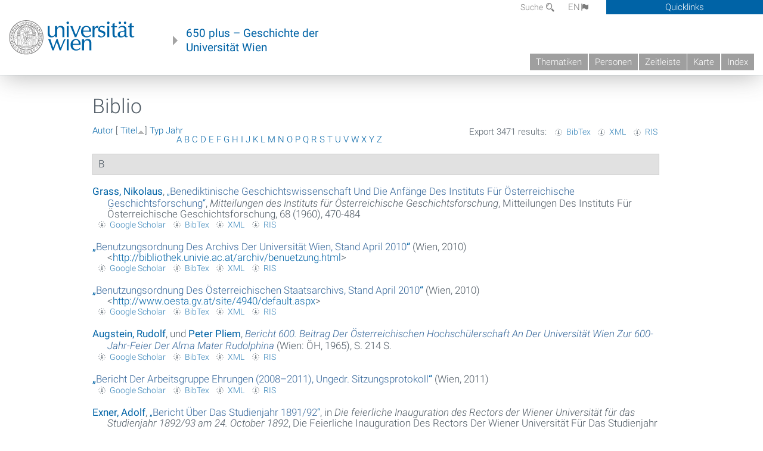

--- FILE ---
content_type: text/html; charset=utf-8
request_url: https://geschichte.univie.ac.at/de/biblio?page=12&amp%3Bf%5Bauthor%5D=590&s=title&o=asc
body_size: 12671
content:
<!DOCTYPE html>
<!-- Sorry no IE7 support! -->
<!-- @see http://foundation.zurb.com/docs/index.html#basicHTMLMarkup -->

<!--[if IE 8]><html class="no-js lt-ie9" lang="en"> <![endif]-->
<!--[if gt IE 8]><!--> <html class="no-js" lang="de"> <!--<![endif]-->
<head>
  <meta charset="utf-8" />
<meta name="viewport" content="width=device-width" />
<meta http-equiv="ImageToolbar" content="false" />
<meta name="generator" content="Drupal 7 (http://drupal.org)" />
<link rel="canonical" href="https://geschichte.univie.ac.at/de/biblio" />
<link rel="shortlink" href="https://geschichte.univie.ac.at/de/biblio" />
<meta property="og:site_name" content="650 plus" />
<meta property="og:type" content="article" />
<meta property="og:url" content="https://geschichte.univie.ac.at/de/biblio" />
<meta property="og:title" content="Biblio" />
<meta name="dcterms.title" content="Biblio" />
<meta name="dcterms.type" content="Text" />
<meta name="dcterms.format" content="text/html" />
<meta name="dcterms.identifier" content="https://geschichte.univie.ac.at/de/biblio" />
  <meta name="viewport" content="width=device-width, user-scalable=no" />
  <meta name="google-site-verification" content="QVo6dneiwq1dX6dDlQQC1mAK6ER1IOIYRJjZQ9AE4-A" />
  <!-- Google tag (gtag.js) -->
<script async src="https://www.googletagmanager.com/gtag/js?id=G-DP0YM1K2NK"></script>
<script>
  window.dataLayer = window.dataLayer || [];
  function gtag(){dataLayer.push(arguments);}
  gtag('js', new Date());

  gtag('config', 'G-DP0YM1K2NK');
</script>
  <title>Biblio | Page 13 | 650 plus</title>
  <link rel="stylesheet" href="https://geschichte.univie.ac.at/files/css/css_Q8bk26IpUQB1iiHLZDY1EsPZWYSilSLashJtLsCuXJA.css" />
<link rel="stylesheet" href="https://geschichte.univie.ac.at/files/css/css_QbZvRcX86jaTSfWRhjSFbrLz_xLbL_VJj7WMjznt68c.css" />
<link rel="stylesheet" href="https://geschichte.univie.ac.at/sites/all/themes/zurb-foundation/css/apps4.css?t07981" />
<link rel="stylesheet" href="https://geschichte.univie.ac.at/sites/all/themes/zurb-foundation/css/customize.css?t07981" />
  <link href='/theme/css/fonts.css' rel='stylesheet' type='text/css'>
  <style>
    .node-interface #edit-faculty-hist-wrapper {
      display: none;
    }
    .field-name-field-problem-desc {
      display: block;
      font-size: .925rem;
      padding-left: 1.75rem;
      position: relative;
      margin-bottom: 2rem;
    }
    .field-name-field-problem-desc * {
      font-size: .825rem;
    }

    .problem-description {
        display: block;
        font-size: .825rem;
        float: right;
    }
     #edit-problematik-wrapper {
      display: none;
    }
     #edit-problematik-wrapper {
      display: block;
    }
    .mark-discussion,
    .mark-problematic {
      display: inline-block;
      color: #a4aeb7;
      white-space: nowrap;
    }
    .views-field-field-ehrung .mark-discussion, 
    .views-field-field-ehrung .mark-problematic {
      white-space: normal;
    }
    .node-type-person .views-field-field-ehrung .mark-discussion, 
    .node-type-person .views-field-field-ehrung .mark-problematic {
      white-space: nowrap !important;
    }
    .views-field-field-ehrung-titel {
      white-space: nowrap;
    }
    .info .mark-discussion:before,
    .info .mark-problematic:before {
      margin-right: 5px;
    }
     .info .mark-discussion:before,
     .info .mark-problematic:before,
     .view .mark-discussion:after,
     .view .mark-problematic:after {
      content: "";
      background-image: url("/theme/images/problem-discussion.svg");
      background-size: contain;
      width: 16px;
      height: 16px;
      display: inline-block;
      vertical-align: text-bottom;
      margin-left: 5px;
    }
      .field-name-field-problem-desc:before {
      content: "";
      background-image: url("/theme/images/problem-problem.svg");
      background-size: contain;
      width: 16px;
      height: 16px;
      display: inline-block;
      position: absolute;
      left: 0;
      vertical-align: text-bottom;
      margin-right: 5px; 
    }
      .field-name-field-problem-desc.discussion:before {
      background-image: url("/theme/images/problem-discussion.svg");
    }
     .info .mark-problematic:before,
     .view .mark-problematic:after {
      background-image: url("/theme/images/problem-problem.svg");
    }
    .view-siehe-auch p.small {
      font-size: 75%;
    }
    html body.admin-menu {
      margin-top: 0px !important;
      padding-top: 30px;
    }
  </style>
  <script src="https://geschichte.univie.ac.at/files/js/js_7ZKsgVwdzEUQdR3uhW4lAwIhVC5shYuHwEZ094mgxIg.js"></script>
<script src="https://geschichte.univie.ac.at/files/js/js_R9UbiVw2xuTUI0GZoaqMDOdX0lrZtgX-ono8RVOUEVc.js"></script>
<script src="https://geschichte.univie.ac.at/files/js/js_UCylev9RHZIhuWBBR8vs59BxgU8XmGoreoJrE-1_fr0.js"></script>
<script src="https://geschichte.univie.ac.at/files/js/js_lXwy3NmqRzZCH286s8ljRIQGsoh_bHXhv1PhYgA-h3M.js"></script>
<script>jQuery.extend(Drupal.settings, {"basePath":"\/","pathPrefix":"de\/","ajaxPageState":{"theme":"zurb_foundation","theme_token":"Ur00t_x1jowr34hv9NRph1J7cd9rKCVz9cL_G1OFhBk","js":{"sites\/all\/modules\/jquery_update\/replace\/jquery\/1.8\/jquery.min.js":1,"misc\/jquery-extend-3.4.0.js":1,"misc\/jquery-html-prefilter-3.5.0-backport.js":1,"misc\/jquery.once.js":1,"misc\/drupal.js":1,"sites\/all\/libraries\/balupton-history.js\/scripts\/bundled\/html5\/jquery.history.js":1,"sites\/all\/modules\/admin_menu\/admin_devel\/admin_devel.js":1,"public:\/\/languages\/de__RvUlvI6245zIVVqZXSOM3uxR0QWyGG2LKHeHIjGvzg.js":1,"sites\/all\/themes\/zurb-foundation\/js\/jquery.isotope.js":1,"sites\/all\/themes\/zurb-foundation\/js\/zoom.js":1,"sites\/all\/themes\/zurb-foundation\/js\/app.js":1,"sites\/all\/themes\/zurb-foundation\/js\/vendor\/custom.modernizr.js":1,"sites\/all\/themes\/zurb-foundation\/js\/foundation.min.js":1},"css":{"sites\/all\/modules\/date\/date_api\/date.css":1,"sites\/all\/modules\/itweak_upload\/itweak_upload.css":1,"sites\/all\/modules\/views\/css\/views.css":1,"sites\/all\/modules\/ckeditor\/css\/ckeditor.css":1,"sites\/all\/themes\/zurb-foundation\/css\/normalize.css":1,"sites\/all\/modules\/ctools\/css\/ctools.css":1,"sites\/all\/modules\/biblio\/biblio.css":1,"sites\/all\/themes\/zurb-foundation\/css\/apps4.css":1,"sites\/all\/themes\/zurb-foundation\/css\/customize.css":1}},"urlIsAjaxTrusted":{"\/de\/biblio?page=4\u0026s=type\u0026o=asc\u0026f%5Bauthor%5D=29":true}});</script>
  <!--[if lt IE 9]>
		<script src="http://html5shiv.googlecode.com/svn/trunk/html5.js"></script>
	<![endif]-->
</head>
<body class="html not-front not-logged-in no-sidebars page-biblio i18n-de lang-de section-biblio user-0 no-sidebar" >
    <!--.page -->
<div role="document" class="page" id="page">

  
  
  <!--.l-header -->
  <header role="banner" class="l-header show-for-small">

          <!--.top-bar -->
              <div class="show-for-small">
            <nav class="top-bar" data-options="" data-topbar>
        <ul class="title-area">
          <li class="name">
            <a href="/de" rel="home" title="650 plus Startseite"><img class="logo" typeof="foaf:Image" src="https://geschichte.univie.ac.at/files/uni_logo_220.jpg" alt="650 plus logo" title="650 plus Startseite" /></a>          </li>
          <li class="toggle-topbar menu-icon"><a href="#"><span>Menu</span></a></li>
        </ul>
        <section class="top-bar-section">
                      <ul id="main-menu" class="main-nav"><li class="first collapsed"><a href="/de/thematiken">Thematiken</a></li><li class="leaf"><a href="/de/personen">Personen</a></li><li class="hide-for-small"><a href="/de/zeitleiste" class="hide-for-small">Zeitleiste</a></li><li class="hide-for-small"><a href="/de/karte" class="hide-for-small">Karte</a></li><li class="last leaf"><a href="/de/inhaltsverzeichnis">Index</a></li></ul>                                <ul id="text-menu-small" class="secondary link-list"><li class="first leaf"><a href="/de/alle-themen">Themen</a></li><li class="leaf"><a href="/de/alle-artikel">Artikel</a></li><li class="leaf"><a href="/de/medien">Medien</a></li><li class="leaf"><a href="/de/personen/funktionaere">Funktionäre</a></li><li class="leaf"><a href="/de/personen/ehrungen">Ehrungen</a></li><li class="leaf"><a href="/de/gebaeude">Gebäude</a></li><li class="leaf"><a href="/de/ereignisse">Ereignisse</a></li><li class="last leaf"><a href="/de/glossar">Glossar</a></li></ul>                                <ul id="secondary-menu-small" class="secondary link-list "><li class="first expanded has-dropdown"><a href="/de/ueber-das-projekt">Über das Projekt</a><ul class=""><li class="first expanded show-for-small"><a href="/de/ueber-das-projekt">Über das Projekt</a><li class="first leaf"><a href="/de/impressum">Impressum</a></li><li class="last leaf"><a href="/de/kontakt">Kontakt</a></li></ul></li><li class="show-for-small"><a href="/de/suche" class="show-for-small">Suche</a></li><li class="last leaf" target="_blank"><a href="https://backend.univie.ac.at/fileadmin/user_upload/p_dsba/datenschutzerklaerung_websites_2018-05-23.pdf" target="_blank">Datenschutzerklärung</a></li></ul>                  </section>
      </nav>
              </div>
            <!--/.top-bar -->
    
     
  </header>
  <!--/.l-header -->

  
          <section class="row h-row hide-for-small">
        <div class="box" id="quicklinks-box">
            <div class="large-12 columns clearfix">
            	<div class="right container row">
                	<div class="column medium-6"><h2>Über das Projekt</h2><ul id="secondary-menu-links" class="links clearfix "><li class="first expanded has-dropdown"><a href="/de/ueber-das-projekt">Über das Projekt</a><ul class=""><li class="first expanded show-for-small"><a href="/de/ueber-das-projekt">Über das Projekt</a><li class="first leaf"><a href="/de/impressum">Impressum</a></li><li class="last leaf"><a href="/de/kontakt">Kontakt</a></li></ul></li><li class="show-for-small"><a href="/de/suche" class="show-for-small">Suche</a></li><li class="last leaf" target="_blank"><a href="https://backend.univie.ac.at/fileadmin/user_upload/p_dsba/datenschutzerklaerung_websites_2018-05-23.pdf" target="_blank">Datenschutzerklärung</a></li></ul></div>
                	<div class="column medium-6"><h2>Inhalte</h2><ul id="text-menu-links" class="links clearfix "><li class="first leaf"><a href="/de/alle-themen">Themen</a></li><li class="leaf"><a href="/de/alle-artikel">Artikel</a></li><li class="leaf"><a href="/de/medien">Medien</a></li><li class="leaf"><a href="/de/personen/funktionaere">Funktionäre</a></li><li class="leaf"><a href="/de/personen/ehrungen">Ehrungen</a></li><li class="leaf"><a href="/de/gebaeude">Gebäude</a></li><li class="leaf"><a href="/de/ereignisse">Ereignisse</a></li><li class="last leaf"><a href="/de/glossar">Glossar</a></li></ul></div>
                </div>
              </div>
        </div>

        <div class="large-12 columns header h-main clearfix">
                    <div class="title-area left">
            <div class="left">
              <a href="//www.univie.ac.at" id="univielink" rel="home" title="zur Webseite der Universität Wien" data-tooltip><img typeof="foaf:Image" src="//geschichte.univie.ac.at/theme/images/uni_logo_farbe.png" alt="Geschichte der Universität Wien - Logo Universität Wien"></a>
                <a href="/de" id="homelink" rel="home" title="Geschichte der Universität Wien" data-tooltip>
                    650 plus – Geschichte der <br>Universität Wien                </a>    
            </div>
          </div>
          
          <div class="right hide-for-small" id="metabar">
            <div id="searchblock">
                  <section class="block block-locale block-locale-language">
	<div class="block-inner">
      
      <div class="item-list"><ul class="inline-list"><li class="active first"><a href="/de/biblio" class="  active">DE<span class='icon_moon icon-flag'></span></a></li>
<li class=" last"><a href="/en/biblio" class=" ">EN<span class='icon_moon icon-flag'></span></a></li>
</ul></div>    	</div>
</section>  <section class="block block-search-api-page block-search-api-page-suche">
	<div class="block-inner">
      
      <form action="/de/biblio?page=4&amp;s=type&amp;o=asc&amp;f%5Bauthor%5D=29" method="post" id="search-api-page-search-form-suche" accept-charset="UTF-8"><div><div class="form-item form-type-textfield form-item-keys-1">
  <label for="edit-keys-1">Suche </label>
 <input placeholder="Suche" type="text" id="edit-keys-1" name="keys_1" value="" size="15" maxlength="128" class="form-text" />
</div>
<input type="hidden" name="id" value="1" />
<button id="edit-submit-1" name="op" value="Suche" type="submit" class="form-submit small">Suche</button>
<input type="hidden" name="form_build_id" value="form-p0njI70BFqIkoqTlYfmE_vo1ThW246rzkISH96Zxc7Y" />
<input type="hidden" name="form_id" value="search_api_page_search_form_suche" />
</div></form>    	</div>
</section>            </div>
            <div id="quicklinks">
                Quicklinks
            </div>
          </div>
          


          <nav id="main-menu-top" class="navigation right show-for-small-up top-bar-section" role="navigation">
             <ul id="main-menu-links" class="inline-list clearfix"><li class="first collapsed"><a href="/de/thematiken">Thematiken</a></li><li class="leaf"><a href="/de/personen">Personen</a></li><li class="hide-for-small"><a href="/de/zeitleiste" class="hide-for-small">Zeitleiste</a></li><li class="hide-for-small"><a href="/de/karte" class="hide-for-small">Karte</a></li><li class="last leaf"><a href="/de/inhaltsverzeichnis">Index</a></li></ul>          </nav> <!-- /#main-menu -->

         </div>
         
                 <div class="medium-12 columns hide-for-small" id="">
                     </div>

        </section>

        
        
        
            <!-- End title, slogan and menu -->



  
  <div class="row l-tabs">
  <div class="medium-4 columns">&nbsp;</div>
  <div class="medium-8 columns">
      </div>
  </div>

<main role="main" class="row l-main">
         <div class="large-12 medium-12 main columns">
   
  
      
      <a id="main-content"></a>
                      <h1 id="page-title" class="title">Biblio</h1>
                    

          
                  
              
        	<div class="block-inner">
      
      <div id="biblio-header" class="clear-block"><div class="biblio-export">Export 3471 results: <ul class="biblio-export-buttons"><li class="biblio_bibtex first"><a href="/de/biblio/export/bibtex" title="Click to download the BibTEX formatted file" rel="nofollow">BibTex</a></li>
<li class="biblio_xml"><a href="/de/biblio/export/xml" title="Click to download the EndNote XML formatted file" rel="nofollow">XML</a></li>
<li class="biblio_ris last"><a href="/de/biblio/export/ris/" title="Click to download the RIS formatted file" rel="nofollow">RIS</a></li>
</ul></div> <a href="/de/biblio?page=12&amp;amp%3Bf%5Bauthor%5D=590&amp;s=author&amp;o=asc" title="Click a second time to reverse the sort order" class="active">Autor</a>  [ <a href="/de/biblio?page=12&amp;amp%3Bf%5Bauthor%5D=590&amp;s=title&amp;o=desc" title="Click a second time to reverse the sort order" class="active active">Titel</a><img typeof="foaf:Image" src="https://geschichte.univie.ac.at/sites/all/modules/biblio/misc/arrow-desc.png" alt="(Desc)" />]  <a href="/de/biblio?page=12&amp;amp%3Bf%5Bauthor%5D=590&amp;s=type&amp;o=asc" title="Click a second time to reverse the sort order" class="active">Typ</a>  <a href="/de/biblio?page=12&amp;amp%3Bf%5Bauthor%5D=590&amp;s=year&amp;o=desc" title="Click a second time to reverse the sort order" class="active">Jahr</a> <div class="biblio-filter-status"></div><div class="biblio-alpha-line"><div class="biblio-alpha-line"><a href="/de/biblio?f%5Btg%5D=A" rel="nofollow" class="active">A</a>&nbsp;<a href="/de/biblio?f%5Btg%5D=B" rel="nofollow" class="active">B</a>&nbsp;<a href="/de/biblio?f%5Btg%5D=C" rel="nofollow" class="active">C</a>&nbsp;<a href="/de/biblio?f%5Btg%5D=D" rel="nofollow" class="active">D</a>&nbsp;<a href="/de/biblio?f%5Btg%5D=E" rel="nofollow" class="active">E</a>&nbsp;<a href="/de/biblio?f%5Btg%5D=F" rel="nofollow" class="active">F</a>&nbsp;<a href="/de/biblio?f%5Btg%5D=G" rel="nofollow" class="active">G</a>&nbsp;<a href="/de/biblio?f%5Btg%5D=H" rel="nofollow" class="active">H</a>&nbsp;<a href="/de/biblio?f%5Btg%5D=I" rel="nofollow" class="active">I</a>&nbsp;<a href="/de/biblio?f%5Btg%5D=J" rel="nofollow" class="active">J</a>&nbsp;<a href="/de/biblio?f%5Btg%5D=K" rel="nofollow" class="active">K</a>&nbsp;<a href="/de/biblio?f%5Btg%5D=L" rel="nofollow" class="active">L</a>&nbsp;<a href="/de/biblio?f%5Btg%5D=M" rel="nofollow" class="active">M</a>&nbsp;<a href="/de/biblio?f%5Btg%5D=N" rel="nofollow" class="active">N</a>&nbsp;<a href="/de/biblio?f%5Btg%5D=O" rel="nofollow" class="active">O</a>&nbsp;<a href="/de/biblio?f%5Btg%5D=P" rel="nofollow" class="active">P</a>&nbsp;<a href="/de/biblio?f%5Btg%5D=Q" rel="nofollow" class="active">Q</a>&nbsp;<a href="/de/biblio?f%5Btg%5D=R" rel="nofollow" class="active">R</a>&nbsp;<a href="/de/biblio?f%5Btg%5D=S" rel="nofollow" class="active">S</a>&nbsp;<a href="/de/biblio?f%5Btg%5D=T" rel="nofollow" class="active">T</a>&nbsp;<a href="/de/biblio?f%5Btg%5D=U" rel="nofollow" class="active">U</a>&nbsp;<a href="/de/biblio?f%5Btg%5D=V" rel="nofollow" class="active">V</a>&nbsp;<a href="/de/biblio?f%5Btg%5D=W" rel="nofollow" class="active">W</a>&nbsp;<a href="/de/biblio?f%5Btg%5D=X" rel="nofollow" class="active">X</a>&nbsp;<a href="/de/biblio?f%5Btg%5D=Y" rel="nofollow" class="active">Y</a>&nbsp;<a href="/de/biblio?f%5Btg%5D=Z" rel="nofollow" class="active">Z</a>&nbsp;</div></div></div><div class="biblio-category-section"><div class="biblio-separator-bar">B</div><div class="biblio-entry"><div style="  text-indent: -25px; padding-left: 25px;"><span class="biblio-authors" ><a href="/de/biblio?page=12&amp;amp%3Bf%5Bauthor%5D=590&amp;s=title&amp;o=asc&amp;f%5Bauthor%5D=898" rel="nofollow" class="active">Grass, Nikolaus</a></span>, <a href="/de/biblio/benediktinische-geschichtswissenschaft-und-die-anfaenge-des-instituts-fuer-oesterreichische">„<span class="biblio-title" >Benediktinische Geschichtswissenschaft Und Die Anfänge Des Instituts Für Österreichische Geschichtsforschung</span>“</a>, <span  style="font-style: italic;">Mitteilungen des Instituts für Österreichische Geschichtsforschung</span>, Mitteilungen Des Instituts Für Österreichische Geschichtsforschung, 68 (1960), 470-484</div><span class="Z3988" title="ctx_ver=Z39.88-2004&amp;rft_val_fmt=info%3Aofi%2Ffmt%3Akev%3Amtx%3Ajournal&amp;rft.atitle=Benediktinische+Geschichtswissenschaft+und+die+Anf%C3%A4nge+des+Instituts+f%C3%BCr+%C3%B6sterreichische+Geschichtsforschung&amp;rft.title=Mitteilungen+des+Instituts+f%C3%BCr+%C3%96sterreichische+Geschichtsforschung&amp;rft.date=1960&amp;rft.volume=68&amp;rft.spage=470&amp;rft.epage=484&amp;rft.aulast=Grass&amp;rft.aufirst=Nikolaus"></span><ul class="biblio-export-buttons"><li class="biblio_google_scholar first"><a href="http://scholar.google.com/scholar?btnG=Search%2BScholar&amp;as_q=%22Benediktinische%2BGeschichtswissenschaft%2Bund%2Bdie%2BAnf%C3%A4nge%2Bdes%2BInstituts%2Bf%C3%BCr%2B%C3%B6sterreichische%2BGeschichtsforschung%22&amp;as_sauthors=Grass&amp;as_occt=any&amp;as_epq=&amp;as_oq=&amp;as_eq=&amp;as_publication=&amp;as_ylo=&amp;as_yhi=&amp;as_sdtAAP=1&amp;as_sdtp=1" title="Click to search Google Scholar for this entry" rel="nofollow">Google Scholar</a></li>
<li class="biblio_bibtex"><a href="/de/biblio/export/bibtex/38497" title="Click to download the BibTEX formatted file" rel="nofollow">BibTex</a></li>
<li class="biblio_xml"><a href="/de/biblio/export/xml/38497" title="Click to download the EndNote XML formatted file" rel="nofollow">XML</a></li>
<li class="biblio_ris last"><a href="/de/biblio/export/ris/38497" title="Click to download the RIS formatted file" rel="nofollow">RIS</a></li>
</ul></div><div class="biblio-entry"><div style="  text-indent: -25px; padding-left: 25px;"><span class="biblio-authors" ><a href="/de/biblio/benutzungsordnung-des-archivs-der-universitaet-wien-stand-april-2010">„<span class="biblio-title" >Benutzungsordnung Des Archivs Der Universität Wien, Stand April 2010</span>“</a></span> (Wien, 2010) <<a href="http://bibliothek.univie.ac.at/archiv/benuetzung.html">http://bibliothek.univie.ac.at/archiv/benuetzung.html</a>></div><span class="Z3988" title="ctx_ver=Z39.88-2004&amp;rft_val_fmt=info%3Aofi%2Ffmt%3Akev%3Amtx%3Adc&amp;rft.title=Benutzungsordnung+des+Archivs+der+Universit%C3%A4t+Wien%2C+Stand+April+2010&amp;rft.date=2010&amp;rft.place=Wien"></span><ul class="biblio-export-buttons"><li class="biblio_google_scholar first"><a href="http://scholar.google.com/scholar?btnG=Search%2BScholar&amp;as_q=%22Benutzungsordnung%2Bdes%2BArchivs%2Bder%2BUniversit%C3%A4t%2BWien%2C%2BStand%2BApril%2B2010%22&amp;as_occt=any&amp;as_epq=&amp;as_oq=&amp;as_eq=&amp;as_publication=&amp;as_ylo=&amp;as_yhi=&amp;as_sdtAAP=1&amp;as_sdtp=1" title="Click to search Google Scholar for this entry" rel="nofollow">Google Scholar</a></li>
<li class="biblio_bibtex"><a href="/de/biblio/export/bibtex/17469" title="Click to download the BibTEX formatted file" rel="nofollow">BibTex</a></li>
<li class="biblio_xml"><a href="/de/biblio/export/xml/17469" title="Click to download the EndNote XML formatted file" rel="nofollow">XML</a></li>
<li class="biblio_ris last"><a href="/de/biblio/export/ris/17469" title="Click to download the RIS formatted file" rel="nofollow">RIS</a></li>
</ul></div><div class="biblio-entry"><div style="  text-indent: -25px; padding-left: 25px;"><span class="biblio-authors" ><a href="/de/biblio/benutzungsordnung-des-oesterreichischen-staatsarchivs-stand-april-2010">„<span class="biblio-title" >Benutzungsordnung Des Österreichischen Staatsarchivs, Stand April 2010</span>“</a></span> (Wien, 2010) <<a href="http://www.oesta.gv.at/site/4940/default.aspx">http://www.oesta.gv.at/site/4940/default.aspx</a>></div><span class="Z3988" title="ctx_ver=Z39.88-2004&amp;rft_val_fmt=info%3Aofi%2Ffmt%3Akev%3Amtx%3Adc&amp;rft.title=Benutzungsordnung+des+%C3%96sterreichischen+Staatsarchivs%2C+Stand+April+2010&amp;rft.date=2010&amp;rft.place=Wien"></span><ul class="biblio-export-buttons"><li class="biblio_google_scholar first"><a href="http://scholar.google.com/scholar?btnG=Search%2BScholar&amp;as_q=%22Benutzungsordnung%2Bdes%2B%C3%96sterreichischen%2BStaatsarchivs%2C%2BStand%2BApril%2B2010%22&amp;as_occt=any&amp;as_epq=&amp;as_oq=&amp;as_eq=&amp;as_publication=&amp;as_ylo=&amp;as_yhi=&amp;as_sdtAAP=1&amp;as_sdtp=1" title="Click to search Google Scholar for this entry" rel="nofollow">Google Scholar</a></li>
<li class="biblio_bibtex"><a href="/de/biblio/export/bibtex/17468" title="Click to download the BibTEX formatted file" rel="nofollow">BibTex</a></li>
<li class="biblio_xml"><a href="/de/biblio/export/xml/17468" title="Click to download the EndNote XML formatted file" rel="nofollow">XML</a></li>
<li class="biblio_ris last"><a href="/de/biblio/export/ris/17468" title="Click to download the RIS formatted file" rel="nofollow">RIS</a></li>
</ul></div><div class="biblio-entry"><div style="  text-indent: -25px; padding-left: 25px;"><span class="biblio-authors" ><a href="/de/biblio?page=12&amp;amp%3Bf%5Bauthor%5D=590&amp;s=title&amp;o=asc&amp;f%5Bauthor%5D=1770" rel="nofollow" class="active">Augstein, Rudolf</a>, und <a href="/de/biblio?page=12&amp;amp%3Bf%5Bauthor%5D=590&amp;s=title&amp;o=asc&amp;f%5Bauthor%5D=1771" rel="nofollow" class="active">Peter  Pliem</a></span>, <a href="/de/biblio/bericht-600-beitrag-der-oesterreichischen-hochschuelerschaft-der-universitaet-wien-zur-600"><span class="biblio-title" style="font-style: italic;">Bericht 600. Beitrag Der Österreichischen Hochschülerschaft An Der Universität Wien Zur 600-Jahr-Feier Der Alma Mater Rudolphina</span></a> (Wien: ÖH, 1965), S. 214 S.</div><span class="Z3988" title="ctx_ver=Z39.88-2004&amp;rft_val_fmt=info%3Aofi%2Ffmt%3Akev%3Amtx%3Abook&amp;rft.title=Bericht+600.+Beitrag+der+%C3%96sterreichischen+Hochsch%C3%BClerschaft+an+der+Universit%C3%A4t+Wien+zur+600-Jahr-Feier+der+Alma+Mater+Rudolphina&amp;rft.date=1965&amp;rft.tpages=214+S.&amp;rft.aulast=Augstein&amp;rft.aufirst=Rudolf&amp;rft.pub=%C3%96H&amp;rft.place=Wien"></span><ul class="biblio-export-buttons"><li class="biblio_google_scholar first"><a href="http://scholar.google.com/scholar?btnG=Search%2BScholar&amp;as_q=%22Bericht%2B600.%2BBeitrag%2Bder%2B%C3%96sterreichischen%2BHochsch%C3%BClerschaft%2Ban%2Bder%2BUniversit%C3%A4t%2BWien%2Bzur%2B600-Jahr-Feier%2Bder%2BAlma%2BMater%2BRudolphina%22&amp;as_sauthors=Augstein&amp;as_occt=any&amp;as_epq=&amp;as_oq=&amp;as_eq=&amp;as_publication=&amp;as_ylo=&amp;as_yhi=&amp;as_sdtAAP=1&amp;as_sdtp=1" title="Click to search Google Scholar for this entry" rel="nofollow">Google Scholar</a></li>
<li class="biblio_bibtex"><a href="/de/biblio/export/bibtex/16689" title="Click to download the BibTEX formatted file" rel="nofollow">BibTex</a></li>
<li class="biblio_xml"><a href="/de/biblio/export/xml/16689" title="Click to download the EndNote XML formatted file" rel="nofollow">XML</a></li>
<li class="biblio_ris last"><a href="/de/biblio/export/ris/16689" title="Click to download the RIS formatted file" rel="nofollow">RIS</a></li>
</ul></div><div class="biblio-entry"><div style="  text-indent: -25px; padding-left: 25px;"><span class="biblio-authors" ><a href="/de/biblio/bericht-der-arbeitsgruppe-ehrungen-2008-2011-ungedr-sitzungsprotokoll">„<span class="biblio-title" >Bericht Der Arbeitsgruppe Ehrungen (2008–2011), Ungedr. Sitzungsprotokoll</span>“</a></span> (Wien, 2011)</div><span class="Z3988" title="ctx_ver=Z39.88-2004&amp;rft_val_fmt=info%3Aofi%2Ffmt%3Akev%3Amtx%3Adc&amp;rft.title=Bericht+der+Arbeitsgruppe+Ehrungen+%282008%E2%80%932011%29%2C+ungedr.+Sitzungsprotokoll&amp;rft.date=2011&amp;rft.place=Wien"></span><ul class="biblio-export-buttons"><li class="biblio_google_scholar first"><a href="http://scholar.google.com/scholar?btnG=Search%2BScholar&amp;as_q=%22Bericht%2Bder%2BArbeitsgruppe%2BEhrungen%2B2008%E2%80%932011%2C%2Bungedr.%2BSitzungsprotokoll%22&amp;as_occt=any&amp;as_epq=&amp;as_oq=&amp;as_eq=&amp;as_publication=&amp;as_ylo=&amp;as_yhi=&amp;as_sdtAAP=1&amp;as_sdtp=1" title="Click to search Google Scholar for this entry" rel="nofollow">Google Scholar</a></li>
<li class="biblio_bibtex"><a href="/de/biblio/export/bibtex/18132" title="Click to download the BibTEX formatted file" rel="nofollow">BibTex</a></li>
<li class="biblio_xml"><a href="/de/biblio/export/xml/18132" title="Click to download the EndNote XML formatted file" rel="nofollow">XML</a></li>
<li class="biblio_ris last"><a href="/de/biblio/export/ris/18132" title="Click to download the RIS formatted file" rel="nofollow">RIS</a></li>
</ul></div><div class="biblio-entry"><div style="  text-indent: -25px; padding-left: 25px;"><span class="biblio-authors" ><a href="/de/biblio?page=12&amp;amp%3Bf%5Bauthor%5D=590&amp;s=title&amp;o=asc&amp;f%5Bauthor%5D=6720" rel="nofollow" class="active">Exner, Adolf</a></span>, <a href="/de/biblio/bericht-ueber-das-studienjahr-189192">„<span class="biblio-title" >Bericht Über Das Studienjahr 1891/92</span>“</a>, in <span  style="font-style: italic;">Die feierliche Inauguration des Rectors der Wiener Universität für das Studienjahr 1892/93 am 24. October 1892</span>, Die Feierliche Inauguration Des Rectors Der Wiener Universität Für Das Studienjahr 1892/93 Am 24. October 1892 (Wien: Alfred Hölder, k. und k. Hof- und Universitäts-Buchhandel, 1892)</div><span class="Z3988" title="ctx_ver=Z39.88-2004&amp;rft_val_fmt=info%3Aofi%2Ffmt%3Akev%3Amtx%3Abook&amp;rft.atitle=Bericht+%C3%BCber+das+Studienjahr+1891%2F92&amp;rft.title=Die+feierliche+Inauguration+des+Rectors+der+Wiener+Universit%C3%A4t+f%C3%BCr+das+Studienjahr+1892%2F93+am+24.+October+1892&amp;rft.btitle=Die+feierliche+Inauguration+des+Rectors+der+Wiener+Universit%C3%A4t+f%C3%BCr+das+Studienjahr+1892%2F93+am+24.+October+1892&amp;rft.date=1892&amp;rft.aulast=Exner&amp;rft.aufirst=Adolf&amp;rft.pub=Alfred+H%C3%B6lder%2C+k.+und+k.+Hof-+und+Universit%C3%A4ts-Buchhandel&amp;rft.place=Wien"></span><ul class="biblio-export-buttons"><li class="biblio_google_scholar first"><a href="http://scholar.google.com/scholar?btnG=Search%2BScholar&amp;as_q=%22Bericht%2B%C3%BCber%2Bdas%2BStudienjahr%2B1891/92%22&amp;as_sauthors=Exner&amp;as_occt=any&amp;as_epq=&amp;as_oq=&amp;as_eq=&amp;as_publication=&amp;as_ylo=&amp;as_yhi=&amp;as_sdtAAP=1&amp;as_sdtp=1" title="Click to search Google Scholar for this entry" rel="nofollow">Google Scholar</a></li>
<li class="biblio_bibtex"><a href="/de/biblio/export/bibtex/46094" title="Click to download the BibTEX formatted file" rel="nofollow">BibTex</a></li>
<li class="biblio_xml"><a href="/de/biblio/export/xml/46094" title="Click to download the EndNote XML formatted file" rel="nofollow">XML</a></li>
<li class="biblio_ris last"><a href="/de/biblio/export/ris/46094" title="Click to download the RIS formatted file" rel="nofollow">RIS</a></li>
</ul></div><div class="biblio-entry"><div style="  text-indent: -25px; padding-left: 25px;"><span class="biblio-authors" ><a href="/de/biblio?page=12&amp;amp%3Bf%5Bauthor%5D=590&amp;s=title&amp;o=asc&amp;f%5Bauthor%5D=5574" rel="nofollow" class="active">Philippovich, Eugen</a></span>, <a href="/de/biblio/bericht-ueber-das-studienjahr-190506">„<span class="biblio-title" >Bericht Über Das Studienjahr 1905/06</span>“</a>, in <span  style="font-style: italic;">Die feierliche Inauguration des Rektors der Wiener Universität für das Studienjahr 1906/07 am 16. Oktober 1906</span>, <span class="biblio-authors" ><a href="/de/biblio?page=12&amp;amp%3Bf%5Bauthor%5D=590&amp;s=title&amp;o=asc&amp;f%5Bauthor%5D=338" rel="nofollow" class="active">Universität  Wien</a></span>, Die Feierliche Inauguration Des Rektors Der Wiener Universität Für Das Studienjahr 1906/07 Am 16. Oktober 1906 (Wien, 1906), S. 3–50</div><span class="Z3988" title="ctx_ver=Z39.88-2004&amp;rft_val_fmt=info%3Aofi%2Ffmt%3Akev%3Amtx%3Abook&amp;rft.atitle=Bericht+%C3%BCber+das+Studienjahr+1905%2F06&amp;rft.title=Die+feierliche+Inauguration+des+Rektors+der+Wiener+Universit%C3%A4t+f%C3%BCr+das+Studienjahr+1906%2F07+am+16.+Oktober+1906&amp;rft.btitle=Die+feierliche+Inauguration+des+Rektors+der+Wiener+Universit%C3%A4t+f%C3%BCr+das+Studienjahr+1906%2F07+am+16.+Oktober+1906&amp;rft.date=1906&amp;rft.spage=3%E2%80%9350&amp;rft.aulast=Philippovich&amp;rft.aufirst=Eugen&amp;rft.place=Wien"></span><ul class="biblio-export-buttons"><li class="biblio_google_scholar first"><a href="http://scholar.google.com/scholar?btnG=Search%2BScholar&amp;as_q=%22Bericht%2B%C3%BCber%2Bdas%2BStudienjahr%2B1905/06%22&amp;as_sauthors=Philippovich&amp;as_occt=any&amp;as_epq=&amp;as_oq=&amp;as_eq=&amp;as_publication=&amp;as_ylo=&amp;as_yhi=&amp;as_sdtAAP=1&amp;as_sdtp=1" title="Click to search Google Scholar for this entry" rel="nofollow">Google Scholar</a></li>
<li class="biblio_bibtex"><a href="/de/biblio/export/bibtex/14092" title="Click to download the BibTEX formatted file" rel="nofollow">BibTex</a></li>
<li class="biblio_xml"><a href="/de/biblio/export/xml/14092" title="Click to download the EndNote XML formatted file" rel="nofollow">XML</a></li>
<li class="biblio_ris last"><a href="/de/biblio/export/ris/14092" title="Click to download the RIS formatted file" rel="nofollow">RIS</a></li>
</ul></div><div class="biblio-entry"><div style="  text-indent: -25px; padding-left: 25px;"><span class="biblio-authors" ><a href="/de/biblio?page=12&amp;amp%3Bf%5Bauthor%5D=590&amp;s=title&amp;o=asc&amp;f%5Bauthor%5D=4416" rel="nofollow" class="active">Meyer-Lübke, Wilhelm</a></span>, <a href="/de/biblio/bericht-ueber-das-studienjahr-190607">„<span class="biblio-title" >Bericht Über Das Studienjahr 1906/07</span>“</a>, in <span  style="font-style: italic;">Die feierliche Inauguration des Rektors der Wiener Universität für das Studienjahr 1907/08 am 15. Oktober 1907</span>, <span class="biblio-authors" ><a href="/de/biblio?page=12&amp;amp%3Bf%5Bauthor%5D=590&amp;s=title&amp;o=asc&amp;f%5Bauthor%5D=338" rel="nofollow" class="active">Universität  Wien</a></span>, Die Feierliche Inauguration Des Rektors Der Wiener Universität Für Das Studienjahr 1907/08 Am 15. Oktober 1907 (Wien, 1907), S. 3–50</div><span class="Z3988" title="ctx_ver=Z39.88-2004&amp;rft_val_fmt=info%3Aofi%2Ffmt%3Akev%3Amtx%3Abook&amp;rft.atitle=Bericht+%C3%BCber+das+Studienjahr+1906%2F07&amp;rft.title=Die+feierliche+Inauguration+des+Rektors+der+Wiener+Universit%C3%A4t+f%C3%BCr+das+Studienjahr+1907%2F08+am+15.+Oktober+1907&amp;rft.btitle=Die+feierliche+Inauguration+des+Rektors+der+Wiener+Universit%C3%A4t+f%C3%BCr+das+Studienjahr+1907%2F08+am+15.+Oktober+1907&amp;rft.date=1907&amp;rft.spage=3%E2%80%9350&amp;rft.aulast=Meyer-L%C3%BCbke&amp;rft.aufirst=Wilhelm&amp;rft.place=Wien"></span><ul class="biblio-export-buttons"><li class="biblio_google_scholar first"><a href="http://scholar.google.com/scholar?btnG=Search%2BScholar&amp;as_q=%22Bericht%2B%C3%BCber%2Bdas%2BStudienjahr%2B1906/07%22&amp;as_sauthors=Meyer-L%C3%BCbke&amp;as_occt=any&amp;as_epq=&amp;as_oq=&amp;as_eq=&amp;as_publication=&amp;as_ylo=&amp;as_yhi=&amp;as_sdtAAP=1&amp;as_sdtp=1" title="Click to search Google Scholar for this entry" rel="nofollow">Google Scholar</a></li>
<li class="biblio_bibtex"><a href="/de/biblio/export/bibtex/14091" title="Click to download the BibTEX formatted file" rel="nofollow">BibTex</a></li>
<li class="biblio_xml"><a href="/de/biblio/export/xml/14091" title="Click to download the EndNote XML formatted file" rel="nofollow">XML</a></li>
<li class="biblio_ris last"><a href="/de/biblio/export/ris/14091" title="Click to download the RIS formatted file" rel="nofollow">RIS</a></li>
</ul></div><div class="biblio-entry"><div style="  text-indent: -25px; padding-left: 25px;"><span class="biblio-authors" ><a href="/de/biblio?page=12&amp;amp%3Bf%5Bauthor%5D=590&amp;s=title&amp;o=asc&amp;f%5Bauthor%5D=2715" rel="nofollow" class="active">Wettstein, Richard</a></span>, <a href="/de/biblio/bericht-ueber-das-studienjahr-191314">„<span class="biblio-title" >Bericht Über Das Studienjahr 1913/14</span>“</a>, in <span  style="font-style: italic;">Die feierliche Inauguration des Rektors der Wiener Universität für das Studienjahr 1914/15 am 26. Oktober 1914</span>, <span class="biblio-authors" ><a href="/de/biblio?page=12&amp;amp%3Bf%5Bauthor%5D=590&amp;s=title&amp;o=asc&amp;f%5Bauthor%5D=338" rel="nofollow" class="active">Universität  Wien</a></span>, Die Feierliche Inauguration Des Rektors Der Wiener Universität Für Das Studienjahr 1914/15 Am 26. Oktober 1914 (Wien, 1914), S. 3–35/175</div><span class="Z3988" title="ctx_ver=Z39.88-2004&amp;rft_val_fmt=info%3Aofi%2Ffmt%3Akev%3Amtx%3Abook&amp;rft.atitle=Bericht+%C3%BCber+das+Studienjahr+1913%2F14&amp;rft.title=Die+feierliche+Inauguration+des+Rektors+der+Wiener+Universit%C3%A4t+f%C3%BCr+das+Studienjahr+1914%2F15+am+26.+Oktober+1914&amp;rft.btitle=Die+feierliche+Inauguration+des+Rektors+der+Wiener+Universit%C3%A4t+f%C3%BCr+das+Studienjahr+1914%2F15+am+26.+Oktober+1914&amp;rft.date=1914&amp;rft.spage=3%E2%80%9335%2F175&amp;rft.aulast=Wettstein&amp;rft.aufirst=Richard&amp;rft.place=Wien"></span><ul class="biblio-export-buttons"><li class="biblio_google_scholar first"><a href="http://scholar.google.com/scholar?btnG=Search%2BScholar&amp;as_q=%22Bericht%2B%C3%BCber%2Bdas%2BStudienjahr%2B1913/14%22&amp;as_sauthors=Wettstein&amp;as_occt=any&amp;as_epq=&amp;as_oq=&amp;as_eq=&amp;as_publication=&amp;as_ylo=&amp;as_yhi=&amp;as_sdtAAP=1&amp;as_sdtp=1" title="Click to search Google Scholar for this entry" rel="nofollow">Google Scholar</a></li>
<li class="biblio_bibtex"><a href="/de/biblio/export/bibtex/14067" title="Click to download the BibTEX formatted file" rel="nofollow">BibTex</a></li>
<li class="biblio_xml"><a href="/de/biblio/export/xml/14067" title="Click to download the EndNote XML formatted file" rel="nofollow">XML</a></li>
<li class="biblio_ris last"><a href="/de/biblio/export/ris/14067" title="Click to download the RIS formatted file" rel="nofollow">RIS</a></li>
</ul></div><div class="biblio-entry"><div style="  text-indent: -25px; padding-left: 25px;"><span class="biblio-authors" ><a href="/de/biblio?page=12&amp;amp%3Bf%5Bauthor%5D=590&amp;s=title&amp;o=asc&amp;f%5Bauthor%5D=338" rel="nofollow" class="active">Wien, Universität</a></span>, <a href="/de/biblio/bericht-ueber-das-studienjahr-191920-erstattet-vom-rektor-prof-ernst-freiherr-von-schwind"><span class="biblio-title" style="font-style: italic;">Bericht Über Das Studienjahr 1919/20, Erstattet Vom Rektor Prof. Ernst Freiherr Von Schwind</span></a> (Wien: Selbstverlag der Universität, 1920)</div><span class="Z3988" title="ctx_ver=Z39.88-2004&amp;rft_val_fmt=info%3Aofi%2Ffmt%3Akev%3Amtx%3Abook&amp;rft.title=Bericht+%C3%BCber+das+Studienjahr+1919%2F20%2C+erstattet+vom+Rektor+Prof.+Ernst+Freiherr+von+Schwind&amp;rft.date=1920&amp;rft.aulast=Wien&amp;rft.aufirst=Universit%C3%A4t&amp;rft.pub=Selbstverlag+der+Universit%C3%A4t&amp;rft.place=Wien"></span><ul class="biblio-export-buttons"><li class="biblio_google_scholar first"><a href="http://scholar.google.com/scholar?btnG=Search%2BScholar&amp;as_q=%22Bericht%2B%C3%BCber%2Bdas%2BStudienjahr%2B1919/20%2C%2Berstattet%2Bvom%2BRektor%2BProf.%2BErnst%2BFreiherr%2Bvon%2BSchwind%22&amp;as_sauthors=Wien&amp;as_occt=any&amp;as_epq=&amp;as_oq=&amp;as_eq=&amp;as_publication=&amp;as_ylo=&amp;as_yhi=&amp;as_sdtAAP=1&amp;as_sdtp=1" title="Click to search Google Scholar for this entry" rel="nofollow">Google Scholar</a></li>
<li class="biblio_bibtex"><a href="/de/biblio/export/bibtex/16489" title="Click to download the BibTEX formatted file" rel="nofollow">BibTex</a></li>
<li class="biblio_xml"><a href="/de/biblio/export/xml/16489" title="Click to download the EndNote XML formatted file" rel="nofollow">XML</a></li>
<li class="biblio_ris last"><a href="/de/biblio/export/ris/16489" title="Click to download the RIS formatted file" rel="nofollow">RIS</a></li>
</ul></div><div class="biblio-entry"><div style="  text-indent: -25px; padding-left: 25px;"><span class="biblio-authors" ><a href="/de/biblio?page=12&amp;amp%3Bf%5Bauthor%5D=590&amp;s=title&amp;o=asc&amp;f%5Bauthor%5D=338" rel="nofollow" class="active">Wien, Universität</a></span>, <a href="/de/biblio/bericht-ueber-das-studienjahr-192122-erstattet-vom-rektor-prof-gustav-riehl"><span class="biblio-title" style="font-style: italic;">Bericht Über Das Studienjahr 1921/22, Erstattet Vom Rektor Prof. Gustav Riehl</span></a> (Wien: Selbstverlag der Universität, 1922)</div><span class="Z3988" title="ctx_ver=Z39.88-2004&amp;rft_val_fmt=info%3Aofi%2Ffmt%3Akev%3Amtx%3Abook&amp;rft.title=Bericht+%C3%BCber+das+Studienjahr+1921%2F22%2C+erstattet+vom+Rektor+Prof.+Gustav+Riehl&amp;rft.date=1922&amp;rft.aulast=Wien&amp;rft.aufirst=Universit%C3%A4t&amp;rft.pub=Selbstverlag+der+Universit%C3%A4t&amp;rft.place=Wien"></span><ul class="biblio-export-buttons"><li class="biblio_google_scholar first"><a href="http://scholar.google.com/scholar?btnG=Search%2BScholar&amp;as_q=%22Bericht%2B%C3%BCber%2Bdas%2BStudienjahr%2B1921/22%2C%2Berstattet%2Bvom%2BRektor%2BProf.%2BGustav%2BRiehl%22&amp;as_sauthors=Wien&amp;as_occt=any&amp;as_epq=&amp;as_oq=&amp;as_eq=&amp;as_publication=&amp;as_ylo=&amp;as_yhi=&amp;as_sdtAAP=1&amp;as_sdtp=1" title="Click to search Google Scholar for this entry" rel="nofollow">Google Scholar</a></li>
<li class="biblio_bibtex"><a href="/de/biblio/export/bibtex/16487" title="Click to download the BibTEX formatted file" rel="nofollow">BibTex</a></li>
<li class="biblio_xml"><a href="/de/biblio/export/xml/16487" title="Click to download the EndNote XML formatted file" rel="nofollow">XML</a></li>
<li class="biblio_ris last"><a href="/de/biblio/export/ris/16487" title="Click to download the RIS formatted file" rel="nofollow">RIS</a></li>
</ul></div><div class="biblio-entry"><div style="  text-indent: -25px; padding-left: 25px;"><span class="biblio-authors" ><a href="/de/biblio?page=12&amp;amp%3Bf%5Bauthor%5D=590&amp;s=title&amp;o=asc&amp;f%5Bauthor%5D=338" rel="nofollow" class="active">Wien, Universität</a></span>, <a href="/de/biblio/bericht-ueber-das-studienjahr-192425-erstattet-vom-rektor-prof-hans-sperl"><span class="biblio-title" style="font-style: italic;">Bericht Über Das Studienjahr 1924/25, Erstattet Vom Rektor Prof. Hans Sperl</span></a> (Wien: Selbstverlag der Universität, 1925)</div><span class="Z3988" title="ctx_ver=Z39.88-2004&amp;rft_val_fmt=info%3Aofi%2Ffmt%3Akev%3Amtx%3Abook&amp;rft.title=Bericht+%C3%BCber+das+Studienjahr+1924%2F25%2C+erstattet+vom+Rektor+Prof.+Hans+Sperl&amp;rft.date=1925&amp;rft.aulast=Wien&amp;rft.aufirst=Universit%C3%A4t&amp;rft.pub=Selbstverlag+der+Universit%C3%A4t&amp;rft.place=Wien"></span><ul class="biblio-export-buttons"><li class="biblio_google_scholar first"><a href="http://scholar.google.com/scholar?btnG=Search%2BScholar&amp;as_q=%22Bericht%2B%C3%BCber%2Bdas%2BStudienjahr%2B1924/25%2C%2Berstattet%2Bvom%2BRektor%2BProf.%2BHans%2BSperl%22&amp;as_sauthors=Wien&amp;as_occt=any&amp;as_epq=&amp;as_oq=&amp;as_eq=&amp;as_publication=&amp;as_ylo=&amp;as_yhi=&amp;as_sdtAAP=1&amp;as_sdtp=1" title="Click to search Google Scholar for this entry" rel="nofollow">Google Scholar</a></li>
<li class="biblio_bibtex"><a href="/de/biblio/export/bibtex/16491" title="Click to download the BibTEX formatted file" rel="nofollow">BibTex</a></li>
<li class="biblio_xml"><a href="/de/biblio/export/xml/16491" title="Click to download the EndNote XML formatted file" rel="nofollow">XML</a></li>
<li class="biblio_ris last"><a href="/de/biblio/export/ris/16491" title="Click to download the RIS formatted file" rel="nofollow">RIS</a></li>
</ul></div><div class="biblio-entry"><div style="  text-indent: -25px; padding-left: 25px;"><span class="biblio-authors" ><a href="/de/biblio?page=12&amp;amp%3Bf%5Bauthor%5D=590&amp;s=title&amp;o=asc&amp;f%5Bauthor%5D=338" rel="nofollow" class="active">Wien, Universität</a></span>, <a href="/de/biblio/bericht-ueber-das-studienjahr-193334-erstattet-vom-prorektor-prof-ernst-tomek"><span class="biblio-title" style="font-style: italic;">Bericht Über Das Studienjahr 1933/34, Erstattet Vom Prorektor Prof. Ernst Tomek</span></a> (Wien: Selbstverlag der Universität, 1935)</div><span class="Z3988" title="ctx_ver=Z39.88-2004&amp;rft_val_fmt=info%3Aofi%2Ffmt%3Akev%3Amtx%3Abook&amp;rft.title=Bericht+%C3%BCber+das+Studienjahr+1933%2F34%2C+erstattet+vom+Prorektor+Prof.+Ernst+Tomek&amp;rft.date=1935&amp;rft.aulast=Wien&amp;rft.aufirst=Universit%C3%A4t&amp;rft.pub=Selbstverlag+der+Universit%C3%A4t&amp;rft.place=Wien"></span><ul class="biblio-export-buttons"><li class="biblio_google_scholar first"><a href="http://scholar.google.com/scholar?btnG=Search%2BScholar&amp;as_q=%22Bericht%2B%C3%BCber%2Bdas%2BStudienjahr%2B1933/34%2C%2Berstattet%2Bvom%2BProrektor%2BProf.%2BErnst%2BTomek%22&amp;as_sauthors=Wien&amp;as_occt=any&amp;as_epq=&amp;as_oq=&amp;as_eq=&amp;as_publication=&amp;as_ylo=&amp;as_yhi=&amp;as_sdtAAP=1&amp;as_sdtp=1" title="Click to search Google Scholar for this entry" rel="nofollow">Google Scholar</a></li>
<li class="biblio_bibtex"><a href="/de/biblio/export/bibtex/18818" title="Click to download the BibTEX formatted file" rel="nofollow">BibTex</a></li>
<li class="biblio_xml"><a href="/de/biblio/export/xml/18818" title="Click to download the EndNote XML formatted file" rel="nofollow">XML</a></li>
<li class="biblio_ris last"><a href="/de/biblio/export/ris/18818" title="Click to download the RIS formatted file" rel="nofollow">RIS</a></li>
</ul></div><div class="biblio-entry"><div style="  text-indent: -25px; padding-left: 25px;"><span class="biblio-authors" ><a href="/de/biblio?page=12&amp;amp%3Bf%5Bauthor%5D=590&amp;s=title&amp;o=asc&amp;f%5Bauthor%5D=338" rel="nofollow" class="active">Wien, Universität</a></span>, <a href="/de/biblio/bericht-ueber-das-studienjahr-193435-erstattet-vom-prorektor-prof-alexander-hold-ferneck"><span class="biblio-title" style="font-style: italic;">Bericht Über Das Studienjahr 1934/35, Erstattet Vom Prorektor Prof. Alexander Hold-Ferneck</span></a> (Wien: Selbstverlag der Universität, 1936)</div><span class="Z3988" title="ctx_ver=Z39.88-2004&amp;rft_val_fmt=info%3Aofi%2Ffmt%3Akev%3Amtx%3Abook&amp;rft.title=Bericht+%C3%BCber+das+Studienjahr+1934%2F35%2C+erstattet+vom+Prorektor+Prof.+Alexander+Hold-Ferneck&amp;rft.date=1936&amp;rft.aulast=Wien&amp;rft.aufirst=Universit%C3%A4t&amp;rft.pub=Selbstverlag+der+Universit%C3%A4t&amp;rft.place=Wien"></span><ul class="biblio-export-buttons"><li class="biblio_google_scholar first"><a href="http://scholar.google.com/scholar?btnG=Search%2BScholar&amp;as_q=%22Bericht%2B%C3%BCber%2Bdas%2BStudienjahr%2B1934/35%2C%2Berstattet%2Bvom%2BProrektor%2BProf.%2BAlexander%2BHold-Ferneck%22&amp;as_sauthors=Wien&amp;as_occt=any&amp;as_epq=&amp;as_oq=&amp;as_eq=&amp;as_publication=&amp;as_ylo=&amp;as_yhi=&amp;as_sdtAAP=1&amp;as_sdtp=1" title="Click to search Google Scholar for this entry" rel="nofollow">Google Scholar</a></li>
<li class="biblio_bibtex"><a href="/de/biblio/export/bibtex/18819" title="Click to download the BibTEX formatted file" rel="nofollow">BibTex</a></li>
<li class="biblio_xml"><a href="/de/biblio/export/xml/18819" title="Click to download the EndNote XML formatted file" rel="nofollow">XML</a></li>
<li class="biblio_ris last"><a href="/de/biblio/export/ris/18819" title="Click to download the RIS formatted file" rel="nofollow">RIS</a></li>
</ul></div><div class="biblio-entry"><div style="  text-indent: -25px; padding-left: 25px;"><span class="biblio-authors" ><a href="/de/biblio?page=12&amp;amp%3Bf%5Bauthor%5D=590&amp;s=title&amp;o=asc&amp;f%5Bauthor%5D=338" rel="nofollow" class="active">Wien, Universität</a></span>, <a href="/de/biblio/bericht-ueber-das-studienjahr-193738-erstattet-vom-prorektor-prof-ernst-spaeth-unpubliziert"><span class="biblio-title" style="font-style: italic;">Bericht Über Das Studienjahr 1937/38, Erstattet Vom Prorektor Prof. Ernst Späth [Unpubliziert]</span></a> (o.O. [Wien]: [Druckfahnen in UAW GZ 4 ex 1941/42])</div><span class="Z3988" title="ctx_ver=Z39.88-2004&amp;rft_val_fmt=info%3Aofi%2Ffmt%3Akev%3Amtx%3Abook&amp;rft.title=Bericht+%C3%BCber+das+Studienjahr+1937%2F38%2C+erstattet+vom+Prorektor+Prof.+Ernst+Sp%C3%A4th+%5Bunpubliziert%5D&amp;rft.aulast=Wien&amp;rft.aufirst=Universit%C3%A4t&amp;rft.pub=%5BDruckfahnen+in+UAW+GZ+4+ex+1941%2F42%5D&amp;rft.place=o.O.+%5BWien%5D"></span><ul class="biblio-export-buttons"><li class="biblio_google_scholar first"><a href="http://scholar.google.com/scholar?btnG=Search%2BScholar&amp;as_q=%22Bericht%2B%C3%BCber%2Bdas%2BStudienjahr%2B1937/38%2C%2Berstattet%2Bvom%2BProrektor%2BProf.%2BErnst%2BSp%C3%A4th%2B%5Bunpubliziert%5D%22&amp;as_sauthors=Wien&amp;as_occt=any&amp;as_epq=&amp;as_oq=&amp;as_eq=&amp;as_publication=&amp;as_ylo=&amp;as_yhi=&amp;as_sdtAAP=1&amp;as_sdtp=1" title="Click to search Google Scholar for this entry" rel="nofollow">Google Scholar</a></li>
<li class="biblio_bibtex"><a href="/de/biblio/export/bibtex/13339" title="Click to download the BibTEX formatted file" rel="nofollow">BibTex</a></li>
<li class="biblio_xml"><a href="/de/biblio/export/xml/13339" title="Click to download the EndNote XML formatted file" rel="nofollow">XML</a></li>
<li class="biblio_ris last"><a href="/de/biblio/export/ris/13339" title="Click to download the RIS formatted file" rel="nofollow">RIS</a></li>
</ul></div><div class="biblio-entry"><div style="  text-indent: -25px; padding-left: 25px;"><span class="biblio-authors" ><a href="/de/biblio?page=12&amp;amp%3Bf%5Bauthor%5D=590&amp;s=title&amp;o=asc&amp;f%5Bauthor%5D=338" rel="nofollow" class="active">Wien, Universität</a></span>, <a href="/de/biblio/bericht-ueber-das-studienjahr-194748-erstattet-vom-prorektor-prof-johann-soelch"><span class="biblio-title" style="font-style: italic;">Bericht Über Das Studienjahr 1947/48, Erstattet Vom Prorektor Prof. Johann Sölch</span></a> (Wien: Selbstverlag der Universität, 1948)</div><span class="Z3988" title="ctx_ver=Z39.88-2004&amp;rft_val_fmt=info%3Aofi%2Ffmt%3Akev%3Amtx%3Abook&amp;rft.title=Bericht+%C3%BCber+das+Studienjahr+1947%2F48%2C+erstattet+vom+Prorektor+Prof.+Johann+S%C3%B6lch&amp;rft.date=1948&amp;rft.aulast=Wien&amp;rft.aufirst=Universit%C3%A4t&amp;rft.pub=Selbstverlag+der+Universit%C3%A4t&amp;rft.place=Wien"></span><ul class="biblio-export-buttons"><li class="biblio_google_scholar first"><a href="http://scholar.google.com/scholar?btnG=Search%2BScholar&amp;as_q=%22Bericht%2B%C3%BCber%2Bdas%2BStudienjahr%2B1947/48%2C%2Berstattet%2Bvom%2BProrektor%2BProf.%2BJohann%2BS%C3%B6lch%22&amp;as_sauthors=Wien&amp;as_occt=any&amp;as_epq=&amp;as_oq=&amp;as_eq=&amp;as_publication=&amp;as_ylo=&amp;as_yhi=&amp;as_sdtAAP=1&amp;as_sdtp=1" title="Click to search Google Scholar for this entry" rel="nofollow">Google Scholar</a></li>
<li class="biblio_bibtex"><a href="/de/biblio/export/bibtex/17107" title="Click to download the BibTEX formatted file" rel="nofollow">BibTex</a></li>
<li class="biblio_xml"><a href="/de/biblio/export/xml/17107" title="Click to download the EndNote XML formatted file" rel="nofollow">XML</a></li>
<li class="biblio_ris last"><a href="/de/biblio/export/ris/17107" title="Click to download the RIS formatted file" rel="nofollow">RIS</a></li>
</ul></div><div class="biblio-entry"><div style="  text-indent: -25px; padding-left: 25px;"><span class="biblio-authors" ><a href="/de/biblio?page=12&amp;amp%3Bf%5Bauthor%5D=590&amp;s=title&amp;o=asc&amp;f%5Bauthor%5D=338" rel="nofollow" class="active">Wien, Universität</a></span>, <a href="/de/biblio/bericht-ueber-das-studienjahr-194849-erstattet-vom-prorektor-prof-wolfgang-denk"><span class="biblio-title" style="font-style: italic;">Bericht Über Das Studienjahr 1948/49, Erstattet Vom Prorektor Prof. Wolfgang Denk</span></a> (Wien: Selbstverlag der Universität, 1949)</div><span class="Z3988" title="ctx_ver=Z39.88-2004&amp;rft_val_fmt=info%3Aofi%2Ffmt%3Akev%3Amtx%3Abook&amp;rft.title=Bericht+%C3%BCber+das+Studienjahr+1948%2F49%2C+erstattet+vom+Prorektor+Prof.+Wolfgang+Denk&amp;rft.date=1949&amp;rft.aulast=Wien&amp;rft.aufirst=Universit%C3%A4t&amp;rft.pub=Selbstverlag+der+Universit%C3%A4t&amp;rft.place=Wien"></span><ul class="biblio-export-buttons"><li class="biblio_google_scholar first"><a href="http://scholar.google.com/scholar?btnG=Search%2BScholar&amp;as_q=%22Bericht%2B%C3%BCber%2Bdas%2BStudienjahr%2B1948/49%2C%2Berstattet%2Bvom%2BProrektor%2BProf.%2BWolfgang%2BDenk%22&amp;as_sauthors=Wien&amp;as_occt=any&amp;as_epq=&amp;as_oq=&amp;as_eq=&amp;as_publication=&amp;as_ylo=&amp;as_yhi=&amp;as_sdtAAP=1&amp;as_sdtp=1" title="Click to search Google Scholar for this entry" rel="nofollow">Google Scholar</a></li>
<li class="biblio_bibtex"><a href="/de/biblio/export/bibtex/17108" title="Click to download the BibTEX formatted file" rel="nofollow">BibTex</a></li>
<li class="biblio_xml"><a href="/de/biblio/export/xml/17108" title="Click to download the EndNote XML formatted file" rel="nofollow">XML</a></li>
<li class="biblio_ris last"><a href="/de/biblio/export/ris/17108" title="Click to download the RIS formatted file" rel="nofollow">RIS</a></li>
</ul></div><div class="biblio-entry"><div style="  text-indent: -25px; padding-left: 25px;"><span class="biblio-authors" ><a href="/de/biblio?page=12&amp;amp%3Bf%5Bauthor%5D=590&amp;s=title&amp;o=asc&amp;f%5Bauthor%5D=338" rel="nofollow" class="active">Wien, Universität</a></span>, <a href="/de/biblio/bericht-ueber-das-studienjahr-194950-erstattet-vom-prorektor-prof-richard-meister"><span class="biblio-title" style="font-style: italic;">Bericht Über Das Studienjahr 1949/50, Erstattet Vom Prorektor Prof. Richard Meister</span></a> (Wien: Selbstverlag der Universität, 1950)</div><span class="Z3988" title="ctx_ver=Z39.88-2004&amp;rft_val_fmt=info%3Aofi%2Ffmt%3Akev%3Amtx%3Abook&amp;rft.title=Bericht+%C3%BCber+das+Studienjahr+1949%2F50%2C+erstattet+vom+Prorektor+Prof.+Richard+Meister&amp;rft.date=1950&amp;rft.aulast=Wien&amp;rft.aufirst=Universit%C3%A4t&amp;rft.pub=Selbstverlag+der+Universit%C3%A4t&amp;rft.place=Wien"></span><ul class="biblio-export-buttons"><li class="biblio_google_scholar first"><a href="http://scholar.google.com/scholar?btnG=Search%2BScholar&amp;as_q=%22Bericht%2B%C3%BCber%2Bdas%2BStudienjahr%2B1949/50%2C%2Berstattet%2Bvom%2BProrektor%2BProf.%2BRichard%2BMeister%22&amp;as_sauthors=Wien&amp;as_occt=any&amp;as_epq=&amp;as_oq=&amp;as_eq=&amp;as_publication=&amp;as_ylo=&amp;as_yhi=&amp;as_sdtAAP=1&amp;as_sdtp=1" title="Click to search Google Scholar for this entry" rel="nofollow">Google Scholar</a></li>
<li class="biblio_bibtex"><a href="/de/biblio/export/bibtex/17109" title="Click to download the BibTEX formatted file" rel="nofollow">BibTex</a></li>
<li class="biblio_xml"><a href="/de/biblio/export/xml/17109" title="Click to download the EndNote XML formatted file" rel="nofollow">XML</a></li>
<li class="biblio_ris last"><a href="/de/biblio/export/ris/17109" title="Click to download the RIS formatted file" rel="nofollow">RIS</a></li>
</ul></div><div class="biblio-entry"><div style="  text-indent: -25px; padding-left: 25px;"><span class="biblio-authors" ><a href="/de/biblio?page=12&amp;amp%3Bf%5Bauthor%5D=590&amp;s=title&amp;o=asc&amp;f%5Bauthor%5D=338" rel="nofollow" class="active">Wien, Universität</a></span>, <a href="/de/biblio/bericht-ueber-das-studienjahr-195051-erstattet-vom-prorektor-prof-johannes-gabriel"><span class="biblio-title" style="font-style: italic;">Bericht Über Das Studienjahr 1950/51, Erstattet Vom Prorektor Prof. Johannes Gabriel</span></a> (Wien: Selbstverlag der Universität, 1951)</div><span class="Z3988" title="ctx_ver=Z39.88-2004&amp;rft_val_fmt=info%3Aofi%2Ffmt%3Akev%3Amtx%3Abook&amp;rft.title=Bericht+%C3%BCber+das+Studienjahr+1950%2F51%2C+erstattet+vom+Prorektor+Prof.+Johannes+Gabriel&amp;rft.date=1951&amp;rft.aulast=Wien&amp;rft.aufirst=Universit%C3%A4t&amp;rft.pub=Selbstverlag+der+Universit%C3%A4t&amp;rft.place=Wien"></span><ul class="biblio-export-buttons"><li class="biblio_google_scholar first"><a href="http://scholar.google.com/scholar?btnG=Search%2BScholar&amp;as_q=%22Bericht%2B%C3%BCber%2Bdas%2BStudienjahr%2B1950/51%2C%2Berstattet%2Bvom%2BProrektor%2BProf.%2BJohannes%2BGabriel%22&amp;as_sauthors=Wien&amp;as_occt=any&amp;as_epq=&amp;as_oq=&amp;as_eq=&amp;as_publication=&amp;as_ylo=&amp;as_yhi=&amp;as_sdtAAP=1&amp;as_sdtp=1" title="Click to search Google Scholar for this entry" rel="nofollow">Google Scholar</a></li>
<li class="biblio_bibtex"><a href="/de/biblio/export/bibtex/17110" title="Click to download the BibTEX formatted file" rel="nofollow">BibTex</a></li>
<li class="biblio_xml"><a href="/de/biblio/export/xml/17110" title="Click to download the EndNote XML formatted file" rel="nofollow">XML</a></li>
<li class="biblio_ris last"><a href="/de/biblio/export/ris/17110" title="Click to download the RIS formatted file" rel="nofollow">RIS</a></li>
</ul></div><div class="biblio-entry"><div style="  text-indent: -25px; padding-left: 25px;"><span class="biblio-authors" ><a href="/de/biblio?page=12&amp;amp%3Bf%5Bauthor%5D=590&amp;s=title&amp;o=asc&amp;f%5Bauthor%5D=338" rel="nofollow" class="active">Wien, Universität</a></span>, <a href="/de/biblio/bericht-ueber-das-studienjahr-195354-erstattet-vom-prorektor-prof-leopold-schoenbauer"><span class="biblio-title" style="font-style: italic;">Bericht Über Das Studienjahr 1953/54, Erstattet Vom Prorektor Prof. Leopold Schönbauer</span></a> (Wien: Selbstverlag der Universität, 1954)</div><span class="Z3988" title="ctx_ver=Z39.88-2004&amp;rft_val_fmt=info%3Aofi%2Ffmt%3Akev%3Amtx%3Abook&amp;rft.title=Bericht+%C3%BCber+das+Studienjahr+1953%2F54%2C+erstattet+vom+Prorektor+Prof.+Leopold+Sch%C3%B6nbauer&amp;rft.date=1954&amp;rft.aulast=Wien&amp;rft.aufirst=Universit%C3%A4t&amp;rft.pub=Selbstverlag+der+Universit%C3%A4t&amp;rft.place=Wien"></span><ul class="biblio-export-buttons"><li class="biblio_google_scholar first"><a href="http://scholar.google.com/scholar?btnG=Search%2BScholar&amp;as_q=%22Bericht%2B%C3%BCber%2Bdas%2BStudienjahr%2B1953/54%2C%2Berstattet%2Bvom%2BProrektor%2BProf.%2BLeopold%2BSch%C3%B6nbauer%22&amp;as_sauthors=Wien&amp;as_occt=any&amp;as_epq=&amp;as_oq=&amp;as_eq=&amp;as_publication=&amp;as_ylo=&amp;as_yhi=&amp;as_sdtAAP=1&amp;as_sdtp=1" title="Click to search Google Scholar for this entry" rel="nofollow">Google Scholar</a></li>
<li class="biblio_bibtex"><a href="/de/biblio/export/bibtex/17113" title="Click to download the BibTEX formatted file" rel="nofollow">BibTex</a></li>
<li class="biblio_xml"><a href="/de/biblio/export/xml/17113" title="Click to download the EndNote XML formatted file" rel="nofollow">XML</a></li>
<li class="biblio_ris last"><a href="/de/biblio/export/ris/17113" title="Click to download the RIS formatted file" rel="nofollow">RIS</a></li>
</ul></div><div class="biblio-entry"><div style="  text-indent: -25px; padding-left: 25px;"><span class="biblio-authors" ><a href="/de/biblio?page=12&amp;amp%3Bf%5Bauthor%5D=590&amp;s=title&amp;o=asc&amp;f%5Bauthor%5D=1841" rel="nofollow" class="active">Gans, Johann</a></span>, <a href="/de/biblio/bericht-ueber-den-wiederaufbau-der-universitaetsbibliothek"><span class="biblio-title" style="font-style: italic;">Bericht Über Den Wiederaufbau Der Universitätsbibliothek</span></a> (Wien: Bauer, 1947)</div><span class="Z3988" title="ctx_ver=Z39.88-2004&amp;rft_val_fmt=info%3Aofi%2Ffmt%3Akev%3Amtx%3Abook&amp;rft.title=Bericht+%C3%BCber+den+Wiederaufbau+der+Universit%C3%A4tsbibliothek&amp;rft.date=1947&amp;rft.aulast=Gans&amp;rft.aufirst=Johann&amp;rft.pub=Bauer&amp;rft.place=Wien"></span><ul class="biblio-export-buttons"><li class="biblio_google_scholar first"><a href="http://scholar.google.com/scholar?btnG=Search%2BScholar&amp;as_q=%22Bericht%2B%C3%BCber%2Bden%2BWiederaufbau%2Bder%2BUniversit%C3%A4tsbibliothek%22&amp;as_sauthors=Gans&amp;as_occt=any&amp;as_epq=&amp;as_oq=&amp;as_eq=&amp;as_publication=&amp;as_ylo=&amp;as_yhi=&amp;as_sdtAAP=1&amp;as_sdtp=1" title="Click to search Google Scholar for this entry" rel="nofollow">Google Scholar</a></li>
<li class="biblio_bibtex"><a href="/de/biblio/export/bibtex/17749" title="Click to download the BibTEX formatted file" rel="nofollow">BibTex</a></li>
<li class="biblio_xml"><a href="/de/biblio/export/xml/17749" title="Click to download the EndNote XML formatted file" rel="nofollow">XML</a></li>
<li class="biblio_ris last"><a href="/de/biblio/export/ris/17749" title="Click to download the RIS formatted file" rel="nofollow">RIS</a></li>
</ul></div><div class="biblio-entry"><div style="  text-indent: -25px; padding-left: 25px;"><span class="biblio-authors" ><a href="/de/biblio/bericht-ueber-die-am-17-dezember-1884-vom-akademischen-verein-kadimah-veranstaltete-makkabaer"><span class="biblio-title" style="font-style: italic;">Bericht Über Die Am 17. Dezember 1884 Vom Akademischen Verein „Kadimah“ Veranstaltete Makkabaer-Feier</span></a></span> (Wien: Moritz Knöpfelmacher, 1885), S. 15–16</div><span class="Z3988" title="ctx_ver=Z39.88-2004&amp;rft_val_fmt=info%3Aofi%2Ffmt%3Akev%3Amtx%3Abook&amp;rft.title=Bericht+%C3%BCber+die+am+17.+Dezember+1884+vom+akademischen+Verein+%E2%80%9EKadimah%E2%80%9C+veranstaltete+Makkabaer-Feier&amp;rft.date=1885&amp;rft.tpages=15%E2%80%9316&amp;rft.pub=Moritz+Kn%C3%B6pfelmacher&amp;rft.place=Wien"></span><ul class="biblio-export-buttons"><li class="biblio_google_scholar first"><a href="http://scholar.google.com/scholar?btnG=Search%2BScholar&amp;as_q=%22Bericht%2B%C3%BCber%2Bdie%2Bam%2B17.%2BDezember%2B1884%2Bvom%2Bakademischen%2BVerein%2B%E2%80%9EKadimah%E2%80%9C%2Bveranstaltete%2BMakkabaer-Feier%22&amp;as_occt=any&amp;as_epq=&amp;as_oq=&amp;as_eq=&amp;as_publication=&amp;as_ylo=&amp;as_yhi=&amp;as_sdtAAP=1&amp;as_sdtp=1" title="Click to search Google Scholar for this entry" rel="nofollow">Google Scholar</a></li>
<li class="biblio_bibtex"><a href="/de/biblio/export/bibtex/13777" title="Click to download the BibTEX formatted file" rel="nofollow">BibTex</a></li>
<li class="biblio_xml"><a href="/de/biblio/export/xml/13777" title="Click to download the EndNote XML formatted file" rel="nofollow">XML</a></li>
<li class="biblio_ris last"><a href="/de/biblio/export/ris/13777" title="Click to download the RIS formatted file" rel="nofollow">RIS</a></li>
</ul></div><div class="biblio-entry"><div style="  text-indent: -25px; padding-left: 25px;"><span class="biblio-authors" ><a href="/de/biblio?page=12&amp;amp%3Bf%5Bauthor%5D=590&amp;s=title&amp;o=asc&amp;f%5Bauthor%5D=2636" rel="nofollow" class="active">von Schroff, Karl Damian</a>, und <a href="/de/biblio?page=12&amp;amp%3Bf%5Bauthor%5D=590&amp;s=title&amp;o=asc&amp;f%5Bauthor%5D=338" rel="nofollow" class="active">Universität  Wien</a></span>, <a href="/de/biblio/bericht-ueber-die-fuenfhundertjaehrige-jubelfeier-der-wiener-universitaet-im-jahre-1865"><span class="biblio-title" style="font-style: italic;">Bericht Über Die Fünfhundertjährige Jubelfeier Der Wiener Universität Im Jahre 1865</span></a> (Wien, 1866), S. 131 S. <<a href="https://books.google.ps/books?id=uZVpAAAAcAAJ">https://books.google.ps/books?id=uZVpAAAAcAAJ</a>></div><span class="Z3988" title="ctx_ver=Z39.88-2004&amp;rft_val_fmt=info%3Aofi%2Ffmt%3Akev%3Amtx%3Abook&amp;rft.title=Bericht+%C3%BCber+die+f%C3%BCnfhundertj%C3%A4hrige+Jubelfeier+der+Wiener+Universit%C3%A4t+im+Jahre+1865&amp;rft.date=1866&amp;rft.tpages=131+S.&amp;rft.aulast=von+Schroff&amp;rft.aufirst=Karl&amp;rft.au=Wien%2C+Universit%C3%A4t&amp;rft.au=Wien%2C+Universit%C3%A4t&amp;rft.au=Wien%2C+Universit%C3%A4t&amp;rft.place=Wien"></span><ul class="biblio-export-buttons"><li class="biblio_google_scholar first"><a href="http://scholar.google.com/scholar?btnG=Search%2BScholar&amp;as_q=%22Bericht%2B%C3%BCber%2Bdie%2Bf%C3%BCnfhundertj%C3%A4hrige%2BJubelfeier%2Bder%2BWiener%2BUniversit%C3%A4t%2Bim%2BJahre%2B1865%22&amp;as_sauthors=von%20Schroff&amp;as_occt=any&amp;as_epq=&amp;as_oq=&amp;as_eq=&amp;as_publication=&amp;as_ylo=&amp;as_yhi=&amp;as_sdtAAP=1&amp;as_sdtp=1" title="Click to search Google Scholar for this entry" rel="nofollow">Google Scholar</a></li>
<li class="biblio_bibtex"><a href="/de/biblio/export/bibtex/17731" title="Click to download the BibTEX formatted file" rel="nofollow">BibTex</a></li>
<li class="biblio_xml"><a href="/de/biblio/export/xml/17731" title="Click to download the EndNote XML formatted file" rel="nofollow">XML</a></li>
<li class="biblio_ris last"><a href="/de/biblio/export/ris/17731" title="Click to download the RIS formatted file" rel="nofollow">RIS</a></li>
</ul></div><div class="biblio-entry"><div style="  text-indent: -25px; padding-left: 25px;"><span class="biblio-authors" ><a href="/de/biblio/bericht-ueber-die-studienjahre-1882-und-188384">„<span class="biblio-title" >Bericht Über Die Studienjahre 1882 Und 1883/84</span>“</a></span>, in <span  style="font-style: italic;">Bericht über die Festfeier aus Anlass der Eröffnung des Neubaues der k. k. Universität und die feierliche Installation des Rectors der Wiener Universität für das Studienjahr 1884/85, am 11. und 12. October 1884</span>, Bericht Über Die Festfeier Aus Anlass Der Eröffnung Des Neubaues Der K. K. Universität Und Die Feierliche Installation Des Rectors Der Wiener Universität Für Das Studienjahr 1884/85, Am 11. Und 12. October 1884 (Wien, 1884)</div><span class="Z3988" title="ctx_ver=Z39.88-2004&amp;rft_val_fmt=info%3Aofi%2Ffmt%3Akev%3Amtx%3Abook&amp;rft.atitle=Bericht+%C3%BCber+die+Studienjahre+1882+und+1883%2F84&amp;rft.title=Bericht+%C3%BCber+die+Festfeier+aus+Anlass+der+Er%C3%B6ffnung+des+Neubaues+der+k.+k.+Universit%C3%A4t+und+die+feierliche+Installation+des+Rectors+der+Wiener+Universit%C3%A4t+f%C3%BCr+das+Studienjahr+1884%2F85%2C+am+11.+und+12.+October+1884&amp;rft.btitle=Bericht+%C3%BCber+die+Festfeier+aus+Anlass+der+Er%C3%B6ffnung+des+Neubaues+der+k.+k.+Universit%C3%A4t+und+die+feierliche+Installation+des+Rectors+der+Wiener+Universit%C3%A4t+f%C3%BCr+das+Studienjahr+1884%2F85%2C+am+11.+und+12.+October+1884&amp;rft.date=1884&amp;rft.place=Wien"></span><ul class="biblio-export-buttons"><li class="biblio_google_scholar first"><a href="http://scholar.google.com/scholar?btnG=Search%2BScholar&amp;as_q=%22Bericht%2B%C3%BCber%2Bdie%2BStudienjahre%2B1882%2Bund%2B1883/84%22&amp;as_occt=any&amp;as_epq=&amp;as_oq=&amp;as_eq=&amp;as_publication=&amp;as_ylo=&amp;as_yhi=&amp;as_sdtAAP=1&amp;as_sdtp=1" title="Click to search Google Scholar for this entry" rel="nofollow">Google Scholar</a></li>
<li class="biblio_bibtex"><a href="/de/biblio/export/bibtex/12993" title="Click to download the BibTEX formatted file" rel="nofollow">BibTex</a></li>
<li class="biblio_xml"><a href="/de/biblio/export/xml/12993" title="Click to download the EndNote XML formatted file" rel="nofollow">XML</a></li>
<li class="biblio_ris last"><a href="/de/biblio/export/ris/12993" title="Click to download the RIS formatted file" rel="nofollow">RIS</a></li>
</ul></div><div class="biblio-entry"><div style="  text-indent: -25px; padding-left: 25px;"><span class="biblio-authors" ><a href="/de/biblio?page=12&amp;amp%3Bf%5Bauthor%5D=590&amp;s=title&amp;o=asc&amp;f%5Bauthor%5D=5548" rel="nofollow" class="active">Berger, Harald</a></span>, <a href="/de/biblio/berichtigungen-und-ergaenzungen-zur-bio-bibliographie-des-wiener-professors-petrus-de-treysa">„<span class="biblio-title" >Berichtigungen Und Ergänzungen Zur Bio-Bibliographie Des Wiener Professors Petrus De Treysa. Ende 14. Und Anfang 15. Jahrhundert</span>“</a>, <span  style="font-style: italic;">Mensch - Wissenschaft - Magie. Mitteilungen der Österreichischen Gesellschaft für Wissenschaftsgeschichte</span>, Mensch - Wissenschaft - Magie. Mitteilungen Der Österreichischen Gesellschaft Für Wissenschaftsgeschichte, 24 (2006), 195-200</div><span class="Z3988" title="ctx_ver=Z39.88-2004&amp;rft_val_fmt=info%3Aofi%2Ffmt%3Akev%3Amtx%3Ajournal&amp;rft.atitle=Berichtigungen+und+Erg%C3%A4nzungen+zur+Bio-Bibliographie+des+Wiener+Professors+Petrus+de+Treysa.+Ende+14.+und+Anfang+15.+Jahrhundert&amp;rft.title=Mensch+-+Wissenschaft+-+Magie.+Mitteilungen+der+%C3%96sterreichischen+Gesellschaft+f%C3%BCr+Wissenschaftsgeschichte&amp;rft.date=2006&amp;rft.volume=24&amp;rft.spage=195&amp;rft.epage=200&amp;rft.aulast=Berger&amp;rft.aufirst=Harald"></span><ul class="biblio-export-buttons"><li class="biblio_google_scholar first"><a href="http://scholar.google.com/scholar?btnG=Search%2BScholar&amp;as_q=%22Berichtigungen%2Bund%2BErg%C3%A4nzungen%2Bzur%2BBio-Bibliographie%2Bdes%2BWiener%2BProfessors%2BPetrus%2Bde%2BTreysa.%2BEnde%2B14.%2Bund%2BAnfang%2B15.%2BJahrhundert%22&amp;as_sauthors=Berger&amp;as_occt=any&amp;as_epq=&amp;as_oq=&amp;as_eq=&amp;as_publication=&amp;as_ylo=&amp;as_yhi=&amp;as_sdtAAP=1&amp;as_sdtp=1" title="Click to search Google Scholar for this entry" rel="nofollow">Google Scholar</a></li>
<li class="biblio_bibtex"><a href="/de/biblio/export/bibtex/38629" title="Click to download the BibTEX formatted file" rel="nofollow">BibTex</a></li>
<li class="biblio_xml"><a href="/de/biblio/export/xml/38629" title="Click to download the EndNote XML formatted file" rel="nofollow">XML</a></li>
<li class="biblio_ris last"><a href="/de/biblio/export/ris/38629" title="Click to download the RIS formatted file" rel="nofollow">RIS</a></li>
</ul></div></div><h2 class="element-invisible">Seiten</h2><div class="pagination-centered"><div class="item-list"><ul class="pagination pager"><li class="arrow first"><a title="Zur ersten Seite" href="/de/biblio?amp%3Bf%5Bauthor%5D=590&amp;s=title&amp;o=asc">« erste Seite</a></li>
<li class="arrow"><a title="Zur vorherigen Seite" href="/de/biblio?page=11&amp;amp%3Bf%5Bauthor%5D=590&amp;s=title&amp;o=asc">‹ vorherige Seite</a></li>
<li class="unavailable"><a href="">&hellip;</a></li>
<li><a title="Gehe zu Seite 9" href="/de/biblio?page=8&amp;amp%3Bf%5Bauthor%5D=590&amp;s=title&amp;o=asc">9</a></li>
<li><a title="Gehe zu Seite 10" href="/de/biblio?page=9&amp;amp%3Bf%5Bauthor%5D=590&amp;s=title&amp;o=asc">10</a></li>
<li><a title="Gehe zu Seite 11" href="/de/biblio?page=10&amp;amp%3Bf%5Bauthor%5D=590&amp;s=title&amp;o=asc">11</a></li>
<li><a title="Gehe zu Seite 12" href="/de/biblio?page=11&amp;amp%3Bf%5Bauthor%5D=590&amp;s=title&amp;o=asc">12</a></li>
<li class="current"><a href="">13</a></li>
<li><a title="Gehe zu Seite 14" href="/de/biblio?page=13&amp;amp%3Bf%5Bauthor%5D=590&amp;s=title&amp;o=asc">14</a></li>
<li><a title="Gehe zu Seite 15" href="/de/biblio?page=14&amp;amp%3Bf%5Bauthor%5D=590&amp;s=title&amp;o=asc">15</a></li>
<li><a title="Gehe zu Seite 16" href="/de/biblio?page=15&amp;amp%3Bf%5Bauthor%5D=590&amp;s=title&amp;o=asc">16</a></li>
<li><a title="Gehe zu Seite 17" href="/de/biblio?page=16&amp;amp%3Bf%5Bauthor%5D=590&amp;s=title&amp;o=asc">17</a></li>
<li class="unavailable"><a href="">&hellip;</a></li>
<li class="arrow"><a title="Zur nächsten Seite" href="/de/biblio?page=13&amp;amp%3Bf%5Bauthor%5D=590&amp;s=title&amp;o=asc">nächste Seite ›</a></li>
<li class="arrow last"><a title="Zur letzten Seite" href="/de/biblio?page=138&amp;amp%3Bf%5Bauthor%5D=590&amp;s=title&amp;o=asc">letzte Seite »</a></li>
</ul></div></div>    	</div>
    </div>
    <!--/.l-main region -->

   

      </main>
  <!--/.l-main-->
  
  
      <!--.l-footer-->
    <footer class="l-footer main row hide-for-small" role="contentinfo">

      <!--<div class="row hide-for-small">-->

               <div id="footer-first" class="medium-4 columns">
              <section class="block block-block block-block-1">
	<div class="block-inner">
        <h2 class="block-title">Ein Projekt von</h2>
    
      <p><a href="http://bibliothek.univie.ac.at">Universitätsbibliothek der Universität Wien</a><br>
		</p>
<p><a href="http://bibliothek.univie.ac.at/archiv/index.html">Archiv der Universität Wien</a></p>
<p><a href="http://forum-zeitgeschichte.univie.ac.at/">Forum Zeitgeschichte</a></p>    	</div>
</section>        </div>
            
      
              <div id="footer-last" class="medium-4 columns">
              <section class="block block-menu-block block-menu-block-1">
	<div class="block-inner">
        <h2 class="block-title">Hauptmenü</h2>
    
      <div class="menu-block-wrapper menu-block-1 menu-name-main-menu parent-mlid-0 menu-level-1">
  <ul class="menu"><li class="first leaf has-children menu-mlid-1101"><a href="/de/thematiken">Thematiken</a></li>
<li class="leaf menu-mlid-1288"><a href="/de/personen">Personen</a></li>
<li class="leaf menu-mlid-1307"><a href="/de/zeitleiste" class="hide-for-small">Zeitleiste</a></li>
<li class="leaf menu-mlid-1308"><a href="/de/karte" class="hide-for-small">Karte</a></li>
<li class="last leaf menu-mlid-1298"><a href="/de/inhaltsverzeichnis">Index</a></li>
</ul></div>
    	</div>
</section>  <section class="block block-menu-block block-menu-block-2">
	<div class="block-inner">
        <h2 class="block-title">Inhalte</h2>
    
      <div class="menu-block-wrapper menu-block-2 menu-name-menu-textmenu parent-mlid-0 menu-level-1">
  <ul class="menu"><li class="first leaf menu-mlid-1287"><a href="/de/alle-themen">Themen</a></li>
<li class="leaf menu-mlid-1299"><a href="/de/alle-artikel">Artikel</a></li>
<li class="leaf menu-mlid-1293"><a href="/de/medien">Medien</a></li>
<li class="leaf menu-mlid-1344"><a href="/de/personen/funktionaere">Funktionäre</a></li>
<li class="leaf menu-mlid-1346"><a href="/de/personen/ehrungen">Ehrungen</a></li>
<li class="leaf menu-mlid-1290"><a href="/de/gebaeude">Gebäude</a></li>
<li class="leaf menu-mlid-1068"><a href="/de/ereignisse">Ereignisse</a></li>
<li class="last leaf menu-mlid-1029"><a href="/de/glossar">Glossar</a></li>
</ul></div>
    	</div>
</section>        </div>
      
              <div id="footer-last" class="medium-4 columns">
              <section class="block block-menu-block block-menu-block-3">
	<div class="block-inner">
        <h2 class="block-title"><a href="/de/ueber-das-projekt">Über das Projekt</a></h2>
    
      <div class="menu-block-wrapper menu-block-3 menu-name-book-toc-28261 parent-mlid-1256 menu-level-1">
  <ul class="menu"><li class="first leaf menu-mlid-1257"><a href="/de/impressum">Impressum</a></li>
<li class="leaf menu-mlid-1262"><a href="/de/kontakt">Kontakt</a></li>
<li class="last leaf menu-mlid-1297"><a href="/de/willkommen">Willkommen</a></li>
</ul></div>
    	</div>
</section>        </div>
      

      
     
      <!--</div>-->
    </footer>
    <!--/.footer-->
  
    

</div>
<!--/.page -->
  
</body>
</html>
